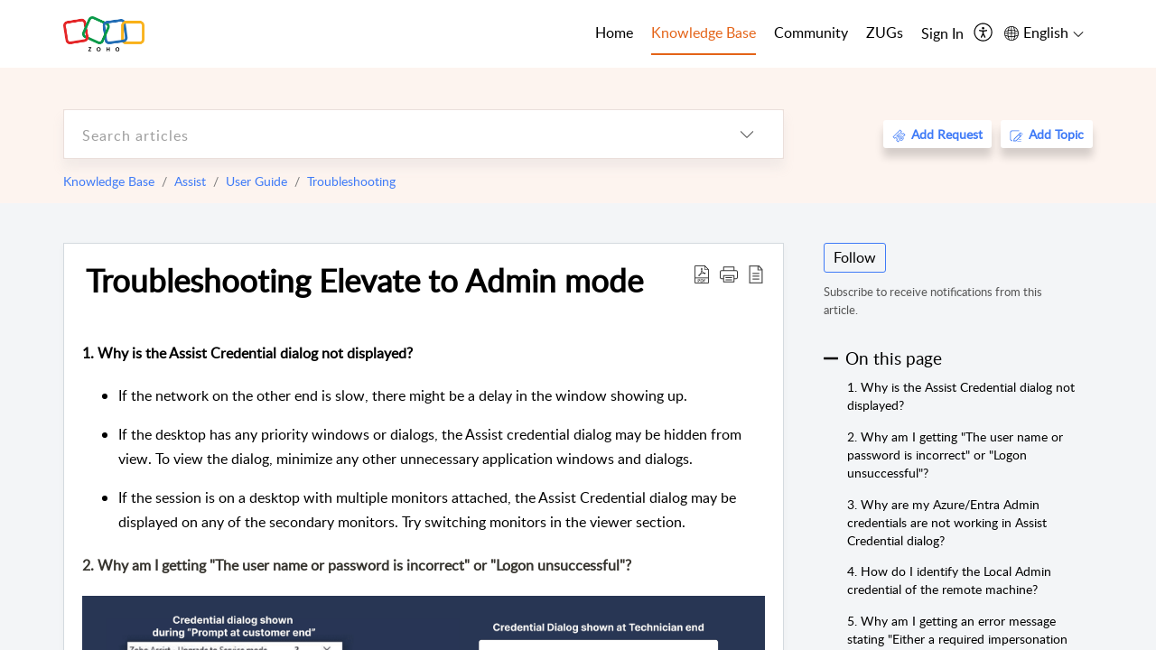

--- FILE ---
content_type: text/javascript
request_url: https://zdhcportalcustomization-4241905.nimbuspop.com/customscript1.js
body_size: 2605
content:
function getOffsetTop(elem, contId = "layoutContainer") {
  let node = elem;
  let offset = elem.offsetTop
  while (node.offsetParent && node.offsetParent.id != contId) {
    node = node.offsetParent;
    offset += node.offsetTop;
  }
  return offset
}

var timer = null
function smoothScroll(element, duration = 1000, callback, top = 0) {
    if (!element) {
        return;
    }
    var nodeTop = getOffsetTop(element) + top;
    let parentscrollTop = document.getElementById("container").scrollTop;
    var offset = parentscrollTop + 50;
    var targetY = nodeTop - offset;
    var startTime = Date.now();
    var percentage = 0;
    if (timer) {
        clearInterval(timer);
    }
    function step() {
        var yScroll;
        var date = Date.now()
        var elapsed = date - startTime;
        if (elapsed > duration) {
            clearTimeout(timer);
        }
        percentage = elapsed / duration;
        if (percentage > 1) {
            clearTimeout(timer);
            if (callback) {
                callback();
            }
        } else {
            yScroll = easing(0, elapsed, offset, targetY, duration);
            document.getElementById("container").scrollTop = yScroll;
            timer = setTimeout(step, 10);
        }
    }
    timer = setTimeout(step, 10);
}

function easing(x, t, b, c, d) {
    return c * ((t = t / d - 1) * t * t * t * t + 1) + b;
}

var jq={
      addClass: function(element, className) {
          //$(element).addClass(className);
          element.classList.add(className)
      },
      removeClass: function(element, className) {
          element.classList.remove(className);
      },
      removeClasses:function(elements, className){
        for(let i=0;i<elements.length;i++){
          let element= elements[i];
          this.removeClass(element,className);
        }
      },
      toggleClass: function(element, className) {
          element.classList.toggle(className);
      },
      css: function() {
          // read about the arguments object in javascript, very handy....
          // https://developer.mozilla.org/en-US/docs/Web/JavaScript/Reference/Functions/arguments
          var element = arguments[0];
          switch(arguments.length) {
              case 2:
                  element.style.cssText=arguments[1];
                  break;
              case 3:
                  element.style.cssText= arguments[1]+":"+arguments[2];
                  break;
              default:
                  throw 'simpleQuery.css() called with bad arguments';
          }
      },
    addEvent:function(element,e,callBack){
      element[e]=callBack;
    },
    addEvents:function(elements,e,callBack){
      for(let i=0;i<elements.length;i++){
        let element= elements[i];
        element[e]=callBack.bind(null,i);
      }
    },
    slideDown:function(target,duration){
          target.style.removeProperty('display'); /* [1] */
          let display = window.getComputedStyle(target).display;
          if (display === 'none') { /* [2] */
            display = 'block';
          }
          target.style.display = display;
          let height = target.offsetHeight;
          target.style.overflow = 'hidden';
          target.style.boxSizing = 'border-box';
          target.style.height = 0;
          target.offsetHeight;
          target.style.transitionProperty = "height";
          target.style.transitionDuration = duration + 'ms';
          target.style.height = height + 'px';
          window.setTimeout( () => {
            target.style.removeProperty('height');
            target.style.removeProperty('overflow');
            target.style.removeProperty('transition-duration');
            target.style.removeProperty('transition-property');
          }, duration);

      },
      slideUp:function(target,duration){
          target.style.transitionProperty = 'height, margin, padding';
          target.style.transitionDuration = duration + 'ms';
          target.style.boxSizing = 'border-box';
          target.style.height = target.offsetHeight + 'px';
          target.offsetHeight;
          target.style.overflow = 'hidden';
          target.style.height = 0;
          window.setTimeout( () => {
            target.style.display = 'none';
            target.style.removeProperty('height');
            target.style.removeProperty('overflow');
            target.style.removeProperty('transition-duration');
            target.style.removeProperty('transition-property');
          }, duration);
      },
      slideToggle:function(target, duration = 2000){
        if (window.getComputedStyle(target).display === 'none') {
           this.slideDown(target, duration);
        } else {
           this.slideUp(target, duration);
        }
      }
  }

  window.jq=jq;
  function containerScroll(){
    let headerContainer = document.getElementById('headerContainer');
    let selectionTab =container.getElementsByClassName("sectionselecttab")[0];
    if(headerContainer && selectionTab){
      let headerTop = headerContainer.getBoundingClientRect().top;
      let tabTop = selectionTab.getBoundingClientRect().top;
      if(headerTop <= -400 && tabTop <=0){
        jq.addClass(selectionTab,'sectionselecttabfixed');
      }else{
        jq.removeClass(selectionTab,'sectionselecttabfixed');
      }
    }
  }
  window.getCustomizeEventBind=function(container,slide=1){
    container= container || document;
    function showProducts(className){//for web view
				let activeProduct= container.getElementsByClassName("zc-product-list")[0].getElementsByClassName(className)[0];
				let deactiveProduct= container.getElementsByClassName("zc-product-list")[0].getElementsByClassName("active")[0];
				let hidProdClass= deactiveProduct.classList[0];
				if(className != hidProdClass){
					let showproduct= container.getElementsByClassName(className+"_products")[0];
					jq.addClass(activeProduct,"active");
					jq.removeClass(container.getElementsByClassName(hidProdClass+"_products")[0],"zc-show");
					jq.removeClass(deactiveProduct,"active")
					jq.addClass(showproduct,"zc-show");
				}
			}
			function toogleProduct(className){//for mobile view
				let product=container.getElementsByClassName(className+"_products")[0];
				let clikElement= container.getElementsByClassName("zc-product-panel")[0].getElementsByClassName(className)[0];
				let classList= product.classList;
				if(classList && classList.contains("zc-show")){
					// jq.removeClass(clikElement,"active");
					// jq.removeClass(product,"zc-show");
					return;
				}
				let deactiveProduct= container.getElementsByClassName("zc-product-panel")[0].getElementsByClassName("active")[0];
				if(deactiveProduct){
					let hidProdClass= deactiveProduct.classList[0];
					let hideProduct= container.getElementsByClassName(hidProdClass+"_products")[0];
					jq.removeClass(hideProduct,"zc-show");
					jq.removeClass(deactiveProduct,"active");
				}
				jq.addClass(clikElement,"active");
				jq.addClass(product,"zc-show");
			}

			/* onclick function bind - web view*/
      if(container.getElementsByClassName("zc-product-list")[0]){
        let productList= container.getElementsByClassName("zc-product-list")[0].getElementsByTagName("li");
        jq.addEvents(productList,"onclick",(i)=>{
          let elem= productList[i];
          let class1= elem.classList[0];
          showProducts(class1);
        })
      }

			/* onclick function bind - mobile view*/
      if(container.getElementsByClassName("zc-product-panel")[0]){
        let products= container.getElementsByClassName("zc-product-panel")[0].getElementsByTagName("div");
        jq.addEvents(products,"onclick",(i)=>{
          let elem= products[i];
          let class1= elem.classList[0];
          toogleProduct(class1);
        })
      }

		// Features
		let sp_arrow = container.getElementsByClassName("sp_arrow");
    if(sp_arrow.length){
      jq.addEvent(sp_arrow[1],"onclick",()=>{
        let elem=document.getElementsByClassName("sp_article_container_slide")[0];
  			let childCount=elem.children ? elem.children.length : 0;
  			jq.css(elem,'transform',`translateX(${-100*slide}%)`);
  			if(childCount > 1){
  					jq.addClass(sp_arrow[0],"sp_next");
  					jq.css(sp_arrow[0],"pointer-events:auto");
  			}
  			if(slide==(childCount-1)){
  				jq.removeClass(sp_arrow[1],"sp_next");
  				jq.css(sp_arrow[1],"pointer-events:none");
  			}
        slide++;
      });
      jq.addEvent(sp_arrow[0],"onclick",()=>{
    			let elem=document.getElementsByClassName("sp_article_container_slide")[0];
    			slide--
    			let childCount=elem.children ? elem.children.length : 0;
    			jq.css(elem,'transform',`translateX(${100+(-slide * 100)}%)`);
    			if(slide < childCount){
    				jq.addClass(sp_arrow[1],"sp_next");
    				jq.css(sp_arrow[1],"pointer-events:auto");
    			}
    			if(slide==1){
    				jq.removeClass(sp_arrow[0],"sp_next");
    				jq.css(sp_arrow[0],"pointer-events:none");
  			   }
		  });
    }
		let sp_circle=container.getElementsByClassName("sp_circle")[0];
    if(sp_circle){
      jq.addEvent(sp_circle,"onclick",()=>{
        let elem=container.getElementsByClassName("sp_tiers_cont")[0];
        jq.slideToggle(elem,500);
        jq.toggleClass(sp_circle,"open");
      });
    }

		// Contacts
		let ContactZohoSupport= container.getElementsByClassName("ContactZohoSupport")[0];
    if(ContactZohoSupport){
      jq.addEvent(ContactZohoSupport,"onclick",()=>{
        let showDiv= container.getElementsByClassName("sp_contacts_cont")[0];
        let hideDiv= container.getElementsByClassName("sp_support_container")[0];
        jq.css(showDiv,'display','flex');
        jq.css(hideDiv,'display','none');
      });
    }
		let sp_close = container.getElementsByClassName("sp_close")[0];
    if(sp_close){
      jq.addEvent(sp_close,"onclick",()=>{
        let showDiv= container.getElementsByClassName("sp_support_container")[0];
        let hideDiv= container.getElementsByClassName("sp_contacts_cont")[0]
        jq.css(hideDiv,'display','none');
        jq.css(showDiv,'display','flex');
      });
    }

		let sp_country_btn= container.getElementsByClassName("sp_country_btn")[0];
    if(sp_country_btn){
      jq.addEvent(sp_country_btn,"onclick",()=>{
        jq.toggleClass(sp_country_btn,"select");
      });
    }
    if(container.getElementsByClassName("sp_country_dd_ul")[0]){
      let selectCountry= document.getElementsByClassName("sp_country_name")[0];
      let countryList = container.getElementsByClassName("sp_country_dd_ul")[0].getElementsByTagName("li");
      jq.addEvents(countryList,"onclick",(i)=>{
        let element = countryList[i];
        let currentClass = element.getAttribute("class");
        let country = container.getElementsByClassName(currentClass+"_cont")[0];
        let flag = container.getElementsByClassName(currentClass+"_flag")[0];
        jq.removeClasses(container.getElementsByClassName("sp_country_cont"),"show");
        jq.removeClasses(container.getElementsByClassName("sp_flag"),"show");
        jq.addClass(country,"show");
        jq.addClass(flag,"show");
        selectCountry.innerText= element.innerText;
      });
    }

    function toggleActive(className){
      let tabs = container.getElementsByClassName("zc-product-list-tab")[0];
      let deactiveElem = tabs.getElementsByClassName('tab-active')[0];
      if(deactiveElem){
        jq.removeClass(deactiveElem,'tab-active');
      }
      let activeElem = tabs.getElementsByClassName(className)[0];
      if(activeElem){
        jq.addClass(activeElem,'tab-active');
      }

    }
    if(container.getElementsByClassName("zc-product-list-tab")[0]){
      let productList= container.getElementsByClassName("zc-product-list-tab")[0].getElementsByTagName("li");
      jq.addClass(productList[0],'tab-active');
      jq.addEvents(productList,"onclick",(i,e)=>{
        let elem= productList[i];
        let anchor = elem.getElementsByTagName('a')[0];
        let targetId ='';
        if(anchor && anchor.hash){
          targetId = anchor.hash.split('#')[1];
        }
         let class1= elem.classList[0];
         toggleActive(class1);
         targetId && smoothScroll(document.getElementById(targetId),1000,null,370);
      })
    }
    if(container.getElementsByClassName("sectionselecttab")[0]){
      
      let rootContainer = document.getElementById('container');
      if(rootContainer){
        rootContainer.removeEventListener('scroll',containerScroll);
        rootContainer.addEventListener('scroll',containerScroll)
      }

    }
  }


--- FILE ---
content_type: text/javascript
request_url: https://cdn-in.pagesense.io/js/7nbagtjv/a63a3daff87f4d33b6cffbe7a949ff5f_visitor_count.js
body_size: 340
content:
window.ZAB.visitorData = {"experiments":{"pon83T8":{"variations":{"9EYZ":{"unique_count":"14901"}},"actual_start_time":1755515885019},"ZGLVEM2":{"variations":{"rQiK":{"unique_count":"2663"},"7mMz":{"unique_count":"2662"}},"actual_start_time":1765532713528},"JbdtvMz":{"variations":{"CJwM":{"unique_count":"3"}},"actual_start_time":1754409657454},"IccNV1Z":{"variations":{"5FtN":{"unique_count":"234"},"oJgh":{"unique_count":"224"}},"actual_start_time":1763547175943},"1WPrVWB":{"variations":{"DbtL":{"unique_count":"3395"}},"actual_start_time":1741155990722},"BbJog4H":{"variations":{"aMXv":{"unique_count":"1403"},"ouiB":{"unique_count":"1394"}},"actual_start_time":1715858130895},"etiJf3f":{"variations":{"cV1t":{"unique_count":"387"},"XPhb":{"unique_count":"942"}},"actual_start_time":1745581996708},"u4Naypl":{"variations":{"kjSt":{"unique_count":"90"},"C0GA":{"unique_count":"89"}},"actual_start_time":1763547058429},"U2aASv6":{"variations":{"KZza":{"unique_count":"1972"},"kjto":{"unique_count":"1975"}},"actual_start_time":1767954574619},"9ju02S0":{"variations":{"6154b5db9ac2460ba60c50ce86caf2b2":{"unique_count":"142"},"a3a2d13250384b9dae884d3625c2a82c":{"unique_count":"143"}},"actual_start_time":1767954740209}},"time":1769061595910}